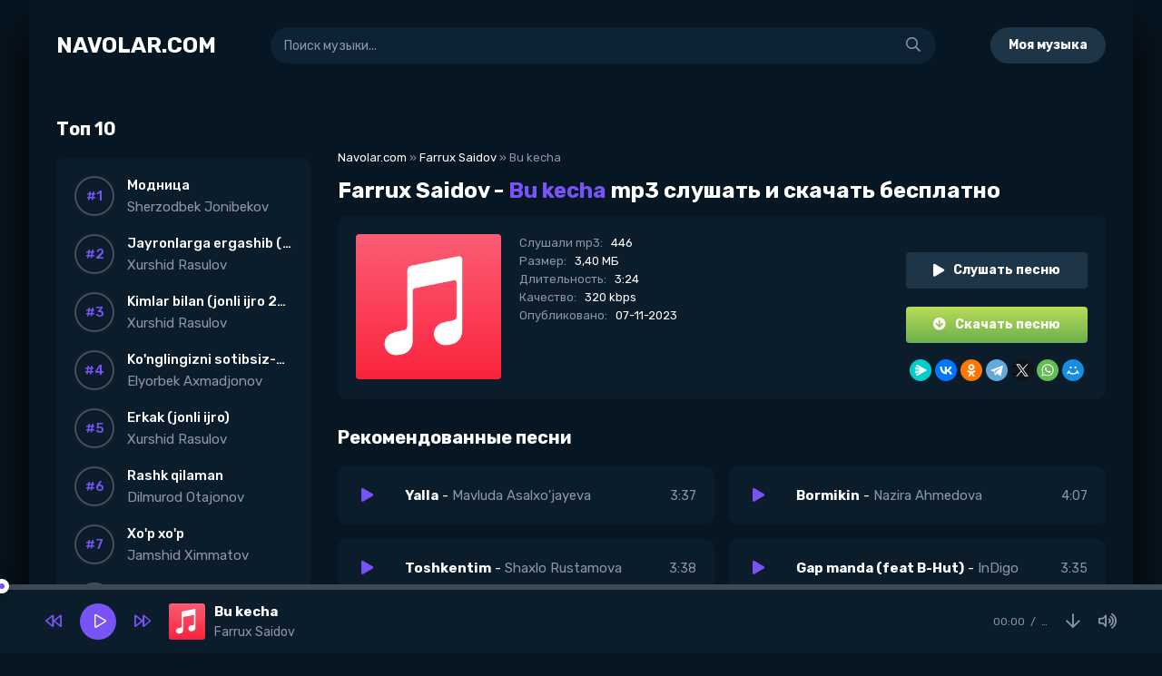

--- FILE ---
content_type: application/javascript
request_url: https://navolar.com/templates/Green/js/libs.js
body_size: 7219
content:
function docready() {
    //$("a.logo, a.snd-item, .top-desc, .topside-in, .side-nav a, .sect-link, .pagi-nav a, .finfo a, .speedbar a").addClass('wajax');
	// активируем нужные ссылки для переходов по страницам без перезагрузки. перечисление через запятую. 
	
	$('.snd-count').remove();
	/*$('.js-count-items').each(function(){
		var count = 0;
		$(this).find('.js-count').each(function(){
			count = count+1;
			countnew = String('00' + count).slice(-2);
			$(this).prepend('<div class="snd-count">'+countnew+'</div>');
		});
	}); */
	
	$('.js-author').each(function(){
        var a = $(this), b = a.closest('.js-comm'), c = a.text().substr(0,1), 
            f = b.find('.js-avatar'), e = f.children('img').attr('src'),
			d = ["#c57c3b","#753bc5","#79c53b","#eb3b5a","#45aaf2","#2bcbba","#778ca3"], rand = Math.floor(Math.random() * d.length);
		if (e == '/templates/'+dle_skin+'/dleimages/xnoavatar.png.pagespeed.ic.w9BGhBlZb_.webp') {
            f.html('<div class="comm-letter" style="background-color:'+d[rand]+'">'+c+'</div>');
		};
	});	
	
    $('#dle-content > #dle-ajax-comments').appendTo($('#full-comms')); 
};
$(document).ready(function(){
	
	docready();
	
	$(document).pjax(".wajax", "#wajax", {
		"fragment":"#wajax",
		"push":true,
		"replace":false,
		"timeout":30000,
		"scrollTo":0
	});
	$(document).on('pjax:send', function() {
		ShowLoading('');
		$('.login-box, .overlay-box').fadeOut(200);
		$('#side-panel, .btn-close').removeClass('active');
		$('body').removeClass('opened-menu');
	});
	$(document).on('pjax:success', function() {
		docready();
		HideLoading('');
	});
	$(document).on('pjax:error', function() {
	  HideLoading('');
	  alert('что-то пошло не так');
	});

	
	apInit();
	
	$('body').on('click', '.js-play', function(e) {
        e.preventDefault();
		var currentPlayBtn = $(this), currentPlay = currentPlayBtn.closest('.js-item');
		if ( currentPlay.hasClass('js-item-current') ) {
			$('.audioplayer-playpause a').trigger( "click" );
		} else {
			apBuilding(currentPlay);
			$('.audioplayer-playpause a').trigger( "click" );
		};
	});
	
	$('body').on('click', '.ap-next', function() {
		apNext();
	});
	$('body').on('click', '.ap-prev', function() {
		apPrev();
	});
	
	$('body').on('click','.js-login',function(){
		$('.login-box, .overlay-box').fadeIn(200);
		return false;
	});
	$('body').on('click','.overlay-box, .login-close, .search-close, .btn-close',function(){
		$('.login-box, .overlay-box').fadeOut(200);
		$('#side-panel, .btn-close').removeClass('active');
		$('body').removeClass('opened-menu');
	});
	
	$('body').append('<div class="overlay-box hidden"></div><div class="side-panel" id="side-panel"></div><div class="btn-close"><span class="far fa-times"></span></div><div id="gotop"><span class="far fa-arrow-up"></span></div>');
	$('.to-mob').each(function() {
		$(this).clone().appendTo('#side-panel');
	});		
	$(".btn-menu").click(function(){
		$('.overlay-box').fadeIn(200);
		$('#side-panel, .btn-close').addClass('active');
		$('body').addClass('opened-menu');
	});
	
	$('body').on('click','.add-comms-btn',function(){
		$(".fcomms").fadeToggle(0);
		$(this).find('.far').toggleClass('fa-comment-alt-plus fa-times');
	});
	$('body').on('click','.reply',function(){
		$("#add-comms").slideDown(200);
	});
	$('body').on('click','.ac-textarea textarea, .fr-wrapper',function(){
		$('.add-comms').addClass('active').find('.ac-protect').slideDown(400);
	});

    $('#dle-content > #dle-ajax-comments').appendTo($('#full-comms')); 
	
	var $gotop=$('#gotop'); 
	$(window).scroll (function () {
		if ($(this).scrollTop () > 300) {$gotop.fadeIn(200);
		} else {$gotop.fadeOut(200);}
	});	
	$gotop.click(function(){
		$('html, body').animate({ scrollTop : 0 }, 'slow');
	});
	
	$('body').on('click', '.hshare > *', function() {
		var id = $(this).data('id');
		social_share(id);
	});
});

function social_share(id) {
    var like_title = encodeURIComponent(document.title),
        like_url = encodeURIComponent(window.location.href),
        like_image = encodeURIComponent($('meta[property="og:image"]').attr('content'));
    if (like_image == undefined) {
        like_image = '';
    }
    if (id == 'vk') {
        var url = "https://vk.com/share.php?title=" + like_title + "&description=" + "&url=" + like_url + "&image=" + like_image + "&nocache-";
    } else if (id == 'fb') {
        var url = "https://www.facebook.com/sharer.php?s=100&p[title]=" + like_title + "&p[url]=" + like_url + "&p[images][0]=" + like_image + "&nocache-";
    } else if (id == 'tw') {
        var url = "https://twitter.com/share?text=" + like_title + "&url=" + like_url + "&counturl=" + like_url + "&nocache-";
    } else if (id == 'ggl') {
        var url = "https://plus.google.com/share?url=" + like_url + "&title=" + like_title + "&imageurl=" + like_image;
    } else if (id == 'ok') {
        var url = "https://connect.ok.ru/offer?url=" + like_url;
    } else if (id == 'tlg') {
        var url = "https://telegram.me/share/url?url=" + like_url + "&text=" + like_title;
    }
    window.open(url, '', 'toolbar=0,status=0,width=655,height=430');
};

function apBuilding(t){null==(o=localStorage.getItem("vol"))&&localStorage.setItem("vol",.5),$(".js-item").removeClass("js-item-played js-item-stopped js-item-current"),$(".wplayer").remove();var e=t.data(),a=e.track,n=e.artist,i=e.title,r=e.img,o=localStorage.getItem("vol");t.addClass("js-item-current js-item-stopped"),$("body").append('<div class="wplayer wplayer-init"><audio preload="none" controls><source src="'+a+'" /></audio></div>');var s=$(".wplayer");s.find("audio").audioPlayer(),s.find("audio").get(0).volume=o;var l=s.children(".audioplayer");l.addClass("fx-row fx-middle").prepend('<div class="ap-desc fx-row fx-middle fx-1"><div class="ap-img img-fit"><img src="'+r+'"></div><div class="ap-info fx-1"><div class="ap-title nowrap">'+i+'</div><div class="ap-artist nowrap">'+n+"</div></div></div>").find(".audioplayer-playpause").wrap('<div class="ap-btns fx-first fx-row fx-middle"></div>'),l.find(".audioplayer-volume").before('<a href="'+a+'" class="ap-dl" download target=_blank"><span class="far fa-arrow-down"></span></a>'),l.find(".audioplayer-time-duration").wrap('<div class="ap-time fx-row"></div>'),l.find(".audioplayer-time-current").prependTo(".ap-time"),l.find(".ap-btns").append('<div class="ap-next"><span class="far fa-forward"></span></div><div class="ap-prev fx-first"><span class="far fa-backward"></span></div>')}function apInit(){var t=$(".js-item:first");0<t.length&&apBuilding(t)}function apPrev(){var t=$(".js-item-current").index(".js-item");apBuilding($(".js-item").eq(t-1).length?$(".js-item").eq(t-1):$(".js-item:last")),$(".audioplayer-playpause a").trigger("click")}function apNext(){var t=$(".js-item-current").index(".js-item");apBuilding($(".js-item").eq(t+1).length?$(".js-item").eq(t+1):$(".js-item:first")),$(".audioplayer-playpause a").trigger("click")}!function(w,t,a){function b(t){var e=t/3600,a=Math.floor(e),n=t%3600/60,i=Math.floor(n),r=Math.ceil(t%3600%60);return 59<r&&(r=0,i=Math.ceil(n)),59<i&&(i=0,a=Math.ceil(e)),(0==a?"":0<a&&a.toString().length<2?"0"+a+":":a+":")+(i.toString().length<2?"0"+i:i)+":"+(r.toString().length<2?"0"+r:r)}function C(t){var e=a.createElement("audio");return!(!e.canPlayType||!e.canPlayType("audio/"+t.split(".").pop().toLowerCase()+";").replace(/no/,""))}var P="ontouchstart"in t,E=P?"touchstart":"mousedown",T=P?"touchmove":"mousemove",S=P?"touchcancel":"mouseup";w.fn.audioPlayer=function(x){x=w.extend({classPrefix:"audioplayer",strPlay:"Играть",strPause:"Пауза",strVolume:"Громкость",strPlayI:'<span class="far fa-play"></span>',strPauseI:'<span class="far fa-pause"></span>',strVolumeI:'<span class="far fa-volume-up"></span>'},x);var j={},t={playPause:"playpause",playing:"playing",stopped:"stopped",time:"time",timeCurrent:"time-current",timeDuration:"time-duration",bar:"bar",barLoaded:"bar-loaded",barPlayed:"bar-played",volume:"volume",volumeButton:"volume-button",volumeAdjust:"volume-adjust",noVolume:"novolume",muted:"muted",mini:"mini"};for(var e in t)j[e]=x.classPrefix+"-"+t[e];return this.each(function(){if("audio"!=w(this).prop("tagName").toLowerCase())return!1;var t=w(this),e=t.attr("src"),a=""===(a=t.get(0).getAttribute("autoplay"))||"autoplay"===a,n=""===(n=t.get(0).getAttribute("loop"))||"loop"===n,i=!0;void 0===e?t.find("source").each(function(){if(void 0!==(e=w(this).attr("src"))&&C(e))return!(i=!0)}):C(e)&&(i=!0);var r=w('<div class="'+x.classPrefix+'">'+(i?w("<div>").append(t.eq(0).clone()).html():'<embed src="'+e+'" width="0" height="0" volume="100" autostart="'+a.toString()+'" loop="'+n.toString()+'" />')+'<div class="'+j.playPause+'" title="'+x.strPlay+'"><a href="#">'+x.strPauseI+"</a></div></div>"),o=(o=i?r.find("audio"):r.find("embed")).get(0);if(i){r.find("audio").css({width:0,height:0,visibility:"hidden"}),r.append('<div class="'+j.time+" "+j.timeCurrent+'"></div><div class="'+j.bar+'"><div class="'+j.barLoaded+'"></div><div class="'+j.barPlayed+'"></div></div><div class="'+j.time+" "+j.timeDuration+'"></div><div class="'+j.volume+'"><div class="'+j.volumeButton+'" title="'+x.strVolume+'"><a href="#">'+x.strVolumeI+'</a></div><div class="'+j.volumeAdjust+'"><div><div></div></div></div></div>');function s(t){theRealEvent=P?t.originalEvent.touches[0]:t,o.currentTime=Math.round(o.duration*(theRealEvent.pageX-u.offset().left)/u.width())}function l(t){theRealEvent=P?t.originalEvent.touches[0]:t,o.volume=Math.abs((theRealEvent.pageY-(v.offset().top+v.height()))/v.height())}var u=r.find("."+j.bar),d=r.find("."+j.barPlayed),c=r.find("."+j.barLoaded),p=r.find("."+j.timeCurrent),f=r.find("."+j.timeDuration),m=r.find("."+j.volumeButton),v=r.find("."+j.volumeAdjust+" > div"),h=0,g=o.volume,y=o.volume=.111;Math.round(1e3*o.volume)/1e3==y?o.volume=g:r.addClass(j.noVolume),f.html("&hellip;"),p.html(b(0)),o.addEventListener("loadeddata",function(){!function(){var t=setInterval(function(){if(o.buffered.length<1)return!0;c.width(o.buffered.end(0)/o.duration*100+"%"),Math.floor(o.buffered.end(0))>=Math.floor(o.duration)&&clearInterval(t)},100)}(),f.html(w.isNumeric(o.duration)?b(o.duration):"&hellip;"),v.find("div").height(100*o.volume+"%"),h=o.volume}),o.addEventListener("timeupdate",function(){p.html(b(o.currentTime)),d.width(o.currentTime/o.duration*100+"%")}),o.addEventListener("volumechange",function(){v.find("div").height(100*o.volume+"%"),0<o.volume&&r.hasClass(j.muted)&&r.removeClass(j.muted),o.volume<=0&&!r.hasClass(j.muted)&&r.addClass(j.muted),localStorage.setItem("vol",o.volume)}),o.addEventListener("ended",function(){r.removeClass(j.playing).addClass(j.stopped),apNext()}),u.on(E,function(t){s(t),u.on(T,function(t){s(t)})}).on(S,function(){u.unbind(T)}),m.on("click",function(){return r.hasClass(j.muted)?(r.removeClass(j.muted),o.volume=h):(r.addClass(j.muted),h=o.volume,o.volume=0),!1}),v.on(E,function(t){l(t),v.on(T,function(t){l(t)})}).on(S,function(){v.unbind(T)})}else r.addClass(j.mini);r.addClass(a?j.playing:j.stopped),r.find("."+j.playPause).on("click",function(){w(this).parent().parent().attr("class");return r.hasClass(j.playing)?(w(this).attr("title",x.strPlay).find("a").html(x.strPlayI),r.removeClass(j.playing).addClass(j.stopped),i?o.pause():o.Stop(),w(".js-item-current").removeClass("js-item-played").addClass("js-item-stopped")):(w(this).attr("title",x.strPause).find("a").html(x.strPauseI),r.addClass(j.playing).removeClass(j.stopped),i?o.play():o.Play(),w(".js-item-current").removeClass("js-item-stopped").addClass("js-item-played"),w(".wplayer").removeClass("wplayer-init")),!1}),t.replaceWith(r)}),this}}(jQuery,window,document),function(h){function t(t,e,a){return a=u(e,a),this.on("click.pjax",t,function(t){var e=a;e.container||((e=h.extend({},a)).container=h(this).attr("data-pjax")),n(t,e)})}function n(t,e,a){a=u(e,a);var n=t.currentTarget,i=h(n);if("A"!==n.tagName.toUpperCase())throw"$.fn.pjax or $.pjax.click requires an anchor element";if(!(1<t.which||t.metaKey||t.ctrlKey||t.shiftKey||t.altKey||location.protocol!==n.protocol||location.hostname!==n.hostname||-1<n.href.indexOf("#")&&l(n)==l(location)||t.isDefaultPrevented())){var r={url:n.href,container:i.attr("data-pjax"),target:n},o=h.extend({},r,a),s=h.Event("pjax:click");i.trigger(s,[o]),s.isDefaultPrevented()||(g(o),t.preventDefault(),i.trigger("pjax:clicked",[o]))}}function e(t,e,a){a=u(e,a);var n=t.currentTarget,i=h(n);if("FORM"!==n.tagName.toUpperCase())throw"$.pjax.submit requires a form element";var r={type:(i.attr("method")||"GET").toUpperCase(),url:i.attr("action"),container:i.attr("data-pjax"),target:n};if("GET"!==r.type&&void 0!==window.FormData)r.data=new FormData(n),r.processData=!1,r.contentType=!1;else{if(i.find(":file").length)return;r.data=i.serializeArray()}g(h.extend({},r,a)),t.preventDefault()}function g(p){p=h.extend(!0,{},h.ajaxSettings,g.defaults,p),h.isFunction(p.url)&&(p.url=p.url());var f=b(p.url).hash,t=h.type(p.container);if("string"!==t)throw"expected string value for 'container' option; got "+t;var n,m=p.context=h(p.container);if(!m.length)throw"the container selector '"+p.container+"' did not match anything";function v(t,e,a){(a=a||{}).relatedTarget=p.target;var n=h.Event(t,a);return m.trigger(n,e),!n.isDefaultPrevented()}p.data||(p.data={}),h.isArray(p.data)?p.data.push({name:"_pjax",value:p.container}):p.data._pjax=p.container,p.beforeSend=function(t,e){if("GET"!==e.type&&(e.timeout=0),t.setRequestHeader("X-PJAX","true"),t.setRequestHeader("X-PJAX-Container",p.container),!v("pjax:beforeSend",[t,e]))return!1;0<e.timeout&&(n=setTimeout(function(){v("pjax:timeout",[t,p])&&t.abort("timeout")},e.timeout),e.timeout=0);var a=b(e.url);f&&(a.hash=f),p.requestUrl=d(a)},p.complete=function(t,e){n&&clearTimeout(n),v("pjax:complete",[t,e,p]),v("pjax:end",[t,p])},p.error=function(t,e,a){var n=C("",t,p),i=v("pjax:error",[t,e,a,p]);"GET"==p.type&&"abort"!==e&&i&&y(n.url)},p.success=function(t,e,a){var n=g.state,i="function"==typeof h.pjax.defaults.version?h.pjax.defaults.version():h.pjax.defaults.version,r=a.getResponseHeader("X-PJAX-Version"),o=C(t,a,p),s=b(o.url);if(f&&(s.hash=f,o.url=s.href),i&&r&&i!==r)y(o.url);else if(o.contents){if(g.state={id:p.id||j(),url:o.url,title:o.title,container:p.container,fragment:p.fragment,timeout:p.timeout},(p.push||p.replace)&&window.history.replaceState(g.state,o.title,o.url),h.contains(m,document.activeElement))try{document.activeElement.blur()}catch(t){}o.title&&(document.title=o.title),v("pjax:beforeReplace",[o.contents,p],{state:g.state,previousState:n}),m.html(o.contents);var l=m.find("input[autofocus], textarea[autofocus]").last()[0];l&&document.activeElement!==l&&l.focus(),function(t){if(!t)return;var n=h("script[src]");t.each(function(){var t=this.src;if(!n.filter(function(){return this.src===t}).length){var e=document.createElement("script"),a=h(this).attr("type");a&&(e.type=a),e.src=h(this).attr("src"),document.head.appendChild(e)}})}(o.scripts);var u=p.scrollTo;if(f){var d=decodeURIComponent(f.slice(1)),c=document.getElementById(d)||document.getElementsByName(d)[0];c&&(u=h(c).offset().top)}"number"==typeof u&&h(window).scrollTop(u),v("pjax:success",[t,e,a,p])}else y(o.url)},g.state||(g.state={id:j(),url:window.location.href,title:document.title,container:p.container,fragment:p.fragment,timeout:p.timeout},window.history.replaceState(g.state,document.title)),x(g.xhr),g.options=p;var e=g.xhr=h.ajax(p);return 0<e.readyState&&(p.push&&!p.replace&&(function(t,e){P[t]=e,T.push(t),S(E,0),S(T,g.defaults.maxCacheLength)}(g.state.id,[p.container,w(m)]),window.history.pushState(null,"",p.requestUrl)),v("pjax:start",[e,p]),v("pjax:send",[e,p])),g.xhr}function a(t,e){var a={url:window.location.href,push:!1,replace:!0,scrollTo:!1};return g(h.extend(a,u(t,e)))}function y(t){window.history.replaceState(null,"",g.state.url),window.location.replace(t)}var c=!0,p=window.location.href,i=window.history.state;function r(t){c||x(g.xhr);var e,a=g.state,n=t.state;if(n&&n.container){if(c&&p==n.url)return;if(a){if(a.id===n.id)return;e=a.id<n.id?"forward":"back"}var i=P[n.id]||[],r=i[0]||n.container,o=h(r),s=i[1];if(o.length){a&&function(t,e,a){var n,i;P[e]=a,i="forward"===t?(n=T,E):(n=E,T);n.push(e),(e=i.pop())&&delete P[e];S(n,g.defaults.maxCacheLength)}(e,a.id,[r,w(o)]);var l=h.Event("pjax:popstate",{state:n,direction:e});o.trigger(l);var u={id:n.id,url:n.url,container:r,push:!1,fragment:n.fragment,timeout:n.timeout,scrollTo:!1};if(s){o.trigger("pjax:start",[null,u]),(g.state=n).title&&(document.title=n.title);var d=h.Event("pjax:beforeReplace",{state:n,previousState:a});o.trigger(d,[s,u]),o.html(s),o.trigger("pjax:end",[null,u])}else g(u);o[0].offsetHeight}else y(location.href)}c=!1}function o(t){var e=h.isFunction(t.url)?t.url():t.url,a=t.type?t.type.toUpperCase():"GET",n=h("<form>",{method:"GET"===a?"GET":"POST",action:e,style:"display:none"});"GET"!==a&&"POST"!==a&&n.append(h("<input>",{type:"hidden",name:"_method",value:a.toLowerCase()}));var i=t.data;if("string"==typeof i)h.each(i.split("&"),function(t,e){var a=e.split("=");n.append(h("<input>",{type:"hidden",name:a[0],value:a[1]}))});else if(h.isArray(i))h.each(i,function(t,e){n.append(h("<input>",{type:"hidden",name:e.name,value:e.value}))});else if("object"==typeof i){var r;for(r in i)n.append(h("<input>",{type:"hidden",name:r,value:i[r]}))}h(document.body).append(n),n.submit()}function x(t){t&&t.readyState<4&&(t.onreadystatechange=h.noop,t.abort())}function j(){return(new Date).getTime()}function w(t){var e=t.clone();return e.find("script").each(function(){this.src||h._data(this,"globalEval",!1)}),e.contents()}function d(t){return t.search=t.search.replace(/([?&])(_pjax|_)=[^&]*/g,"").replace(/^&/,""),t.href.replace(/\?($|#)/,"$1")}function b(t){var e=document.createElement("a");return e.href=t,e}function l(t){return t.href.replace(/#.*/,"")}function u(t,e){return t&&e?((e=h.extend({},e)).container=t,e):h.isPlainObject(t)?t:{container:t}}function f(t,e){return t.filter(e).add(t.find(e))}function m(t){return h.parseHTML(t,document,!0)}function C(t,e,a){var n,i,r={},o=/<html/i.test(t),s=e.getResponseHeader("X-PJAX-URL");if(r.url=s?d(b(s)):a.requestUrl,o){i=h(m(t.match(/<body[^>]*>([\s\S.]*)<\/body>/i)[0]));var l=t.match(/<head[^>]*>([\s\S.]*)<\/head>/i);n=null!=l?h(m(l[0])):i}else n=i=h(m(t));if(0===i.length)return r;if(r.title=f(n,"title").last().text(),a.fragment){var u=i;"body"!==a.fragment&&(u=f(u,a.fragment).first()),u.length&&(r.contents="body"===a.fragment?u:u.contents(),r.title||(r.title=u.attr("title")||u.data("title")))}else o||(r.contents=i);return r.contents&&(r.contents=r.contents.not(function(){return h(this).is("title")}),r.contents.find("title").remove(),r.scripts=f(r.contents,"script[src]").remove(),r.contents=r.contents.not(r.scripts)),r.title&&(r.title=h.trim(r.title)),r}i&&i.container&&(g.state=i),"state"in window.history&&(c=!1);var P={},E=[],T=[];function S(t,e){for(;t.length>e;)delete P[t.shift()]}function s(){return h("meta").filter(function(){var t=h(this).attr("http-equiv");return t&&"X-PJAX-VERSION"===t.toUpperCase()}).attr("content")}function v(){h.fn.pjax=t,h.pjax=g,h.pjax.enable=h.noop,h.pjax.disable=$,h.pjax.click=n,h.pjax.submit=e,h.pjax.reload=a,h.pjax.defaults={timeout:650,push:!0,replace:!1,type:"GET",dataType:"html",scrollTo:0,maxCacheLength:20,version:s},h(window).on("popstate.pjax",r)}function $(){h.fn.pjax=function(){return this},h.pjax=o,h.pjax.enable=v,h.pjax.disable=h.noop,h.pjax.click=h.noop,h.pjax.submit=h.noop,h.pjax.reload=function(){window.location.reload()},h(window).off("popstate.pjax",r)}h.event.props&&h.inArray("state",h.event.props)<0?h.event.props.push("state"):"state"in h.Event.prototype||h.event.addProp("state"),h.support.pjax=window.history&&window.history.pushState&&window.history.replaceState&&!navigator.userAgent.match(/((iPod|iPhone|iPad).+\bOS\s+[1-4]\D|WebApps\/.+CFNetwork)/),h.support.pjax?v():$()}(jQuery);

/* end */